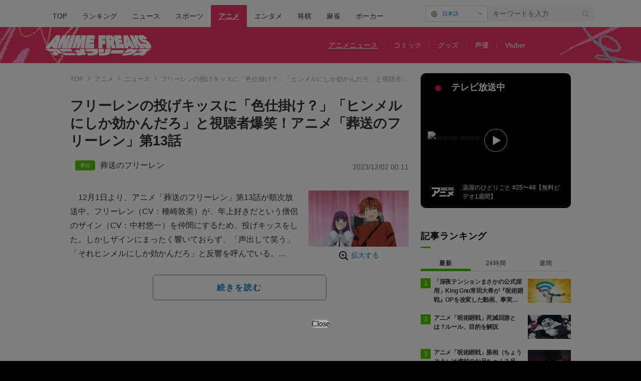

--- FILE ---
content_type: text/html; charset=utf-8
request_url: https://times.abema.tv/articles/-/10105264?utm_campaign=abematimes_rankarticle_10105264&utm_content=10025593&utm_medium=abematimes&utm_source=abematimes
body_size: 14536
content:
<!DOCTYPE html>
<html lang="ja">
<head>
<meta charset="utf-8">
  <meta http-equiv="X-UA-Compatible" content="IE=edge">
  <meta name="viewport" content="width=device-width">
<title>フリーレンの投げキッスに「色仕掛け？」「ヒンメルにしか効かんだろ」と視聴者爆笑！アニメ「葬送のフリーレン」第13話 | アニメニュース | アニメフリークス</title>
<meta name="description" content="12月1日より、アニメ「葬送のフリーレン」第13話が順次放送中。フリーレン（CV：種崎敦美）が、年上好きだという僧侶のザイン（CV：中村悠一）を仲間にするため、投げキッスをした。しかしザインにまったく響いておらず、「声出して笑う」「それヒンメルに…">
<meta property="article:publisher" content="https://www.facebook.com/ABEMATIMES/">
<meta property="fb:app_id" content="2226295124255038">
  <meta name="author" content="ABEMA TIMES編集部">
<meta name="theme-color" content="#">
  <meta name="robots" content="max-image-preview:large">

  <meta property="og:locale" content="ja_JP">
  <meta property="og:site_name" content="ANIME FREAKS">
<meta property="og:url" content="https://times.abema.tv/articles/-/10105264">
<meta property="og:type" content="article">
<meta property="og:title" content="フリーレンの投げキッスに「色仕掛け？」「ヒンメルにしか効かんだろ」と視聴者爆笑！アニメ「葬送のフリーレン」第13話 | アニメニュース | アニメフリークス">
<meta property="og:image" content="https://times-abema.ismcdn.jp/mwimgs/f/8/1200w/img_f88c6b634dfa91ebfb514c523fa97031406163.jpg">
<meta property="og:description" content="12月1日より、アニメ「葬送のフリーレン」第13話が順次放送中。フリーレン（CV：種崎敦美）が、年上好きだという僧侶のザイン（CV：中村悠一）を仲間にするため、投げキッスをした。しかしザインにまったく響いておらず、「声出して笑う」「それヒンメルに…">
<meta name="twitter:card" content="summary_large_image">
<meta name="twitter:site" content="@ABEMATIMES">
<meta name="twitter:domain" content="times.abema.tv">
<link rel="alternate" type="application/rss+xml" title="RSS | ABEMA TIMES" href="https://times.abema.tv/list/feed/rss">
    <link rel="shortcut icon" type="image/vnd.microsoft.icon" href="https://times-abema.ismcdn.jp/common/images/animefreaks/favicon.ico">
<link rel="apple-touch-icon-precomposed" href="https://times-abema.ismcdn.jp/common/images/animefreaks/apple-touch-icon.png">
<link rel="preload" as="image" href="https://times-abema.ismcdn.jp/common/images/animefreaks/anime_freaks_logo_m.png">
<link rel="preload" as="image" href="https://times-abema.ismcdn.jp/mwimgs/f/8/724w/img_f88c6b634dfa91ebfb514c523fa97031406163.jpg" imagesrcset="https://times-abema.ismcdn.jp/mwimgs/f/8/724w/img_f88c6b634dfa91ebfb514c523fa97031406163.jpg 1x, https://times-abema.ismcdn.jp/mwimgs/f/8/1448w/img_f88c6b634dfa91ebfb514c523fa97031406163.jpg 2x" fetchpriority="high">
<link rel="stylesheet" href="https://times-abema.ismcdn.jp/resources/abema/css/pc/pages/leafs.css?rd=202601131013">
  <link rel="manifest" href="/manifest.json?rd=202601131013">
    <link rel="canonical" href="https://times.abema.tv/articles/-/10105264">


<link rel="preconnect" href="https://times-abema.ismcdn.jp" crossorigin>
<link rel="preconnect" href="https://www.google-analytics.com" crossorigin>
<link rel="preconnect" href="https://www.googletagmanager.com" crossorigin>
<link rel="preconnect" href="https://analytics.google.com" crossorigin>
<link rel="preconnect" href="https://storage.googleapis.com" crossorigin>
<link rel="preconnect" href="https://image.p-c2-x.abema-tv.com" crossorigin>
<link rel="preconnect" href="https://abema.tv" crossorigin>
<link rel="preconnect" href="https://code.jquery.com" crossorigin>

<!-- Google Tag Manager -->
<script>

  window.dataLayer = window.dataLayer || [];
  var hash = {"article_id":10105264,"category_id":"アニメ","sub_category_id":"ニュース","publish_data":"2023/12/02","is_interstitial_article":true,"article_type":"interstitial","paging_number":null};
    if (document.referrer) {
      hash['previous_page'] = document.referrer;
    }
  dataLayer.push(hash);
  dataLayer.push({'event': 'pageview'});
  console.log(dataLayer[0], 'dataLayer');
</script>
<script>(function(w,d,s,l,i){w[l]=w[l]||[];w[l].push({'gtm.start':
new Date().getTime(),event:'gtm.js'});var f=d.getElementsByTagName(s)[0],
j=d.createElement(s),dl=l!='dataLayer'?'&l='+l:'';j.async=true;j.src=
'https://www.googletagmanager.com/gtm.js?id='+i+dl;f.parentNode.insertBefore(j,f);
})(window,document,'script','dataLayer','GTM-TFVZ8N');</script>
<!-- End Google Tag Manager -->


<script type="application/ld+json">
[{"@context":"http://schema.org","@type":"WebSite","name":"ABEMA TIMES","alternateName":"ABEMA TIMES | ABEMA公式ニュースサイト","url":"https://times.abema.tv","sameAs":["https://www.facebook.com/ABEMATIMES/","https://x.com/ABEMATIMES"],"potentialAction":{"@type":"SearchAction","target":"https://times.abema.tv/list/search?fulltext={fulltext}","query-input":"required name=fulltext"}},{"@context":"http://schema.org","@type":"SiteNavigationElement","url":["/"]},{"@context":"http://schema.org","@type":"BreadcrumbList","itemListElement":[{"@type":"ListItem","position":1,"item":{"@id":"https://times.abema.tv","name":"ABEMA TIMES"}},{"@type":"ListItem","position":2,"item":{"@id":"https://times.abema.tv/anime","name":"アニメ"}},{"@type":"ListItem","position":3,"item":{"@id":"https://times.abema.tv/anime/news","name":"ニュース"}},{"@type":"ListItem","position":4,"item":{"@id":"https://times.abema.tv/articles/-/10105264","name":"フリーレンの投げキッスに「色仕掛け？」「ヒンメルにしか効かんだろ」と視聴者爆笑！アニメ「葬送のフリーレン」第13話"}}]},{"@context":"http://schema.org","@type":"NewsArticle","mainEntityOfPage":{"@type":"WebPage","@id":"https://times.abema.tv/articles/-/10105264"},"headline":"フリーレンの投げキッスに「色仕掛け？」「ヒンメルにしか効かんだろ」と視聴者爆笑！アニメ「葬送のフリーレン」第13話","image":{"@type":"ImageObject","url":"https://times-abema.ismcdn.jp/mwimgs/f/8/1200w/img_f88c6b634dfa91ebfb514c523fa97031406163.jpg","width":"1200","height":"675"},"datePublished":"2023-12-02T00:11:00+09:00","dateModified":"2023-12-02T00:11:00+09:00","author":{"@type":"Organization","name":"ABEMA TIMES編集部"},"description":"12月1日より、アニメ「葬送のフリーレン」第13話が順次放送中。フリーレン（CV：種崎敦美）が、年上好きだという僧侶のザイン（CV：中村悠一）を仲間にするため、投げキッスをした。しかしザインにまったく響いておらず、「声出して笑う」「それヒンメルに…","publisher":{"@type":"Organization","name":"ABEMA TIMES","logo":{"@type":"ImageObject","url":"https://times.abema.tv/common/images/abema/bn_400x60.png"}}}]
</script>

    <script type="text/javascript">
      window._taboola = window._taboola || [];
      _taboola.push({article:'auto'});
      !function (e, f, u, i) {
        if (!document.getElementById(i)){
          e.async = 1;
          e.src = u;
          e.id = i;
          f.parentNode.insertBefore(e, f);
        }
      }(document.createElement('script'),
      document.getElementsByTagName('script')[0],
      '//cdn.taboola.com/libtrc/abematimes-network/loader.js',
      'tb_loader_script');
      if(window.performance && typeof window.performance.mark == 'function')
        {window.performance.mark('tbl_ic');}
    </script>


<script type="text/javascript">
  window.googletag = window.googletag || {};
  window.googletag.cmd = window.googletag.cmd || [];
  console.log('gpt.js読み込み')
</script>


<script async src="https://securepubads.g.doubleclick.net/tag/js/gpt.js" crossorigin="anonymous"></script>


<script type="text/javascript">
  window.pbjs = window.pbjs || {};
  window.pbjs.que = window.pbjs.que || [];
</script>
<script async='async' src="https://flux-cdn.com/client/1000354/times-abema_01654.min.js"></script>
<script type="text/javascript">
  window.fluxtag = {
    readyBids: {
      prebid: false,
      amazon: false,
      google: false
    },
    failSafeTimeout: 3e3,
    isFn: function isFn(object) {
      var _t = 'Function';
      var toString = Object.prototype.toString;
      return toString.call(object) === '[object ' + _t + ']';
    },
    launchAdServer: function() {
      if (!fluxtag.readyBids.prebid || !fluxtag.readyBids.amazon) {
        return;
      }
      fluxtag.requestAdServer();
    },
    requestAdServer: function() {
      if (!fluxtag.readyBids.google) {
        fluxtag.readyBids.google = true;
        googletag.cmd.push(function () {
          if (!!(pbjs.setTargetingForGPTAsync) && fluxtag.isFn(pbjs.setTargetingForGPTAsync)) {
            pbjs.que.push(function () {
              pbjs.setTargetingForGPTAsync();
            });
          }
          googletag.pubads().refresh();
        });
      }
    }
  };
</script>
<script type="text/javascript">
  setTimeout(function() {
    fluxtag.requestAdServer();
  }, fluxtag.failSafeTimeout);
</script>
<script type='text/javascript'>
  ! function (a9, a, p, s, t, A, g) {
    if (a[a9]) return;

    function q(c, r) {
      a[a9]._Q.push([c, r])
    }
    a[a9] = {
      init: function () {
        q("i", arguments)
      },
      fetchBids: function () {
        q("f", arguments)
      },
      setDisplayBids: function () {},
      targetingKeys: function () {
        return []
      },
      _Q: []
    };
    A = p.createElement(s);
    A.async = !0;
    A.src = t;
    g = p.getElementsByTagName(s)[0];
    g.parentNode.insertBefore(A, g)
  }("apstag", window, document, "script", "//c.amazon-adsystem.com/aax2/apstag.js");
  apstag.init({
    pubID: '5232',
    adServer: 'googletag',
    bidTimeout: 1e3
  });
  apstag.fetchBids({
    slots: [{
  slotID: "div-gpt-ad-1698676584485-0",
  slotName: "/22954913985/all_all_pc_rightcolumn1",
  sizes: [300,250]
}
,{
  slotID: "div-gpt-ad-1698676604498-0",
  slotName: "/22954913985/all_all_pc_rightcolumn2",
  sizes: [300,600]
}
,{
  slotID: "div-gpt-ad-1693799467200-0",
  slotName: "/22954913985/article_all_pc_chukan_1",
  sizes: [[336,280],[300,250]]
}
,{
  slotID: "div-gpt-ad-1693799616902-0",
  slotName: "/22954913985/article_all_pc_chukan_2",
  sizes: [[336,280],[300,250]]
}
]
  }, function (bids) {
    googletag.cmd.push(function () {
      apstag.setDisplayBids();

      fluxtag.readyBids.amazon = true;
      fluxtag.launchAdServer();
    });
  });
</script>

<script>
  googletag.cmd.push(function() {
    googletag.pubads().setTargeting('genre', 'anime');
    
    googletag.defineSlot('/22954913985/article_all_pc_gateleft', [200, 701], 'div-gpt-ad-1702011303152-0').setCollapseEmptyDiv(true, true).addService(googletag.pubads());
googletag.defineSlot('/22954913985/article_all_pc_gatetop', [1040, 250], 'div-gpt-ad-1698672125497-0').setCollapseEmptyDiv(true).addService(googletag.pubads());
googletag.defineSlot('/22954913985/article_all_pc_gateright', [200, 700], 'div-gpt-ad-1702011093675-0').setCollapseEmptyDiv(true, true).addService(googletag.pubads());
googletag.defineSlot('/22954913985/all_all_pc_rightcolumn1', [300, 250], 'div-gpt-ad-1698676584485-0').addService(googletag.pubads());
googletag.defineSlot('/22954913985/all_all_pc_rightcolumn2', [300, 600], 'div-gpt-ad-1698676604498-0').addService(googletag.pubads());
var anchorSlot;
anchorSlot = googletag.defineOutOfPageSlot('/22954913985/article_all_pc_anker', googletag.enums.OutOfPageFormat.BOTTOM_ANCHOR);

if (anchorSlot) {
  anchorSlot.addService(googletag.pubads());

  window.googletag.pubads().addEventListener('slotRenderEnded', function (event) {
    if(event.isEmpty){
      console.log('gtag isEmpty');
      console.log(event.slot.getSlotElementId());
      return false;
    }
    if(event.slot.getSlotElementId().indexOf('article_all_pc_anker') > -1){
      if(event.size.length){
        var h = event.size[1];
        window.addEventListener('load', function(){
          console.log('gtag listener in load listener');
          $('.js-to-top').css('bottom', h + 47 + 'px');
        });
      }
    }
  });
}
var interstitialSlot;
interstitialSlot = googletag.defineOutOfPageSlot('/22954913985/article_all_pc_interstitial',googletag.enums.OutOfPageFormat.INTERSTITIAL);

if (interstitialSlot) {
  interstitialSlot.addService(googletag.pubads());
}
googletag.defineSlot('/22954913985/article_all_pc_kijiue', [728, 90], 'div-gpt-ad-1692929856131-0').addService(googletag.pubads());
googletag.defineSlot('/22954913985/article_all_pc_chukan_1', [[336, 280], [300, 250]], 'div-gpt-ad-1693799467200-0').addService(googletag.pubads());
googletag.defineSlot('/22954913985/article_all_pc_chukan_2', [[336, 280], [300, 250]], 'div-gpt-ad-1693799616902-0').addService(googletag.pubads());


    function randomInt(min, max) {
      return Math.floor( Math.random() * (max + 1 - min) ) + min;
    }

      googletag.pubads().setTargeting("fluct_ad_group", String(randomInt(1, 10)));

    googletag.pubads().disableInitialLoad();
    googletag.pubads().enableSingleRequest();

    googletag.enableServices();

    if (!!(window.pbFlux) && !!(window.pbFlux.prebidBidder) && fluxtag.isFn(window.pbFlux.prebidBidder)) {
      pbjs.que.push(function () {
        window.pbFlux.prebidBidder();
      });
    } else {
      fluxtag.readyBids.prebid = true;
      fluxtag.launchAdServer();
    }
  });



  (function() {
    var pa = document.createElement('script'); pa.type = 'text/javascript'; pa.charset = "utf-8"; pa.async = true;
    pa.src = window.location.protocol + "//api.popin.cc/searchbox/abematimes.js";
    var s = document.getElementsByTagName('script')[0]; s.parentNode.insertBefore(pa, s);
  })();
</script>

<script async src="https://yads.c.yimg.jp/js/yads-async.js"></script>
  <script async src="https://pagead2.googlesyndication.com/pagead/js/adsbygoogle.js?client=ca-pub-6845393640653469" crossorigin="anonymous"></script>


<script>
window.pushMST_config={"vapidPK":"BIZgYrmxqBfolcrCDu0L4R5IkCzwyZaCqvz9EmY2mrLijpPduFfUTiFTqoGquDzcBfiJrAo1mkSQ5jgxhbw1qfU","enableOverlay":true,"swPath":"/sw.js","i18n":{}};
  var pushmasterTag = document.createElement('script');
  pushmasterTag.src = "https://cdn.pushmaster-cdn.xyz/scripts/publishers/685522a816a8578b6e2d6de5/SDK.js";
  pushmasterTag.setAttribute('defer','');

  var firstScriptTag = document.getElementsByTagName('script')[0];
  firstScriptTag.parentNode.insertBefore(pushmasterTag, firstScriptTag);
</script>

<script type="module" src="https://cdn01.stright.bizris.com/js/1.0/cookie_consent_setting.js?banner_type=banner" charset="UTF-8" data-site-id="SIT-d3c1466c-ed71-46c6-86aa-70095421e33d"></script>
</head>
<body>

<div class="page leafs">
  <header class="g-header --animefreaks">
    <div class="g-header-wrapper">
      <nav class="g-nav">
        <ul class="g-nav-list">
          <li class="g-nav-list__list"><a class="g-nav-list__link" href="/">TOP</a></li>
          <li class="g-nav-list__list"><a class="g-nav-list__link" href="/ranking/realtime">ランキング</a></li>
            <li class="g-nav-list__list"><a class="g-nav-list__link" href="/news">ニュース</a></li>
            <li class="g-nav-list__list"><a class="g-nav-list__link" href="/sports">スポーツ</a></li>
            <li class="g-nav-list__list"><a class="g-nav-list__link is-current" href="/anime">アニメ</a></li>
            <li class="g-nav-list__list"><a class="g-nav-list__link" href="/entame">エンタメ</a></li>
            <li class="g-nav-list__list"><a class="g-nav-list__link" href="/shogi">将棋</a></li>
            <li class="g-nav-list__list"><a class="g-nav-list__link" href="/mahjong">麻雀</a></li>
            <li class="g-nav-list__list"><a class="g-nav-list__link" href="/poker">ポーカー</a></li>
        </ul>
      </nav>
        <div class="c-tools">
              <div class="m-article-language mgt-pc--0">
    <div class="m-article-language__btn js-article-language__btn">日本語</div>
    <ul class="m-article-language__list js-article-language__list">
      <li class="m-article-language__item"><span class="m-article-language__link">日本語</span></li><li class="m-article-language__item"><a href="https://times.abema.tv/en/anime" class="m-article-language__link">English</a></li><li class="m-article-language__item"><a href="https://times.abema.tv/de/anime" class="m-article-language__link">Deutsch</a></li><li class="m-article-language__item"><a href="https://times.abema.tv/fr/anime" class="m-article-language__link">Français</a></li><li class="m-article-language__item"><a href="https://times.abema.tv/zh/anime" class="m-article-language__link">简体中文</a></li><li class="m-article-language__item"><a href="https://times.abema.tv/zt/anime" class="m-article-language__link">繁體中文</a></li>
    </ul>
  </div>

          <div class="c-keyword-search">
            <label for="keyword_search" class="c-keyword-search__label">
              <input id="keyword_search" type="input" placeholder="キーワードを入力" class="c-keyword-search__input js-search-text">
            </label>
          </div>
        </div>
    </div>
  <div class="g-subnav-div">
    <div class="g-header-wrapper">
      <div class="g-header-logo">
          <a class="g-header-logo__link" href="/anime"><img class="g-header-logo__img" src="https://times-abema.ismcdn.jp/common/images/animefreaks/anime_freaks_logo_m.png" width="212" height="41" alt="アニメフリークス【ABEMA TIMES | アベマタイムズ】"></a>
      </div>
        <nav class="g-subnav">
          <ul class="g-subnav-list">
              <li class="g-subnav-list__list">
                <a class="g-subnav-list__link is-current" href="/anime/news">アニメニュース</a>
              </li>
              <li class="g-subnav-list__list">
                <a class="g-subnav-list__link" href="/anime/comic">コミック</a>
              </li>
              <li class="g-subnav-list__list">
                <a class="g-subnav-list__link" href="/anime/goods">グッズ</a>
              </li>
              <li class="g-subnav-list__list">
                <a class="g-subnav-list__link" href="/anime/voiceactor">声優</a>
              </li>
              <li class="g-subnav-list__list">
                <a class="g-subnav-list__link" href="/anime/vtuber">Vtuber</a>
              </li>
          </ul>
        </nav>
    </div>
  </div>
</header>
  <div class="l-wrapper --ad-gate">
      <!-- /22954913985/article_all_pc_gateleft -->
<div id='div-gpt-ad-1702011303152-0' class="l-ad-gete-side">
  <script>
    googletag.cmd.push(function() { googletag.display('div-gpt-ad-1702011303152-0'); });
  </script>
</div>
    <div class="l-contents">
        <div class="l-ad-gate-top">
  <!-- /22954913985/article_all_pc_gatetop -->
  <div id='div-gpt-ad-1698672125497-0' style='min-width: 1040px; min-height: 250px;'>
    <script>
      googletag.cmd.push(function() { googletag.display('div-gpt-ad-1698672125497-0'); });
    </script>
  </div>
</div>
      <div class="l-main-side-wrapper">
        <main class="l-main">
          <div class="l-component-wrapper mgb-pc--25">
  <nav class="c-breadcrumb">
    <ol class="c-breadcrumb__list">
      <li class="c-breadcrumb__item"><a href="/" class="c-breadcrumb__link">TOP</a></li>
      <li class="c-breadcrumb__item"><a href="/anime" class="c-breadcrumb__link">アニメ</a></li>
      <li class="c-breadcrumb__item"><a href="/anime/news" class="c-breadcrumb__link">ニュース</a></li>
      <li class="c-breadcrumb__item"><a href="https://times.abema.tv/articles/-/10105264" class="c-breadcrumb__link">フリーレンの投げキッスに「色仕掛け？」「ヒンメルにしか効かんだろ」と視聴者爆笑！アニメ「葬送のフリーレン」第13話</a></li>
    </ol>
  </nav>
</div>
          
          <article>
            <div class="article-header">
    <h1 class="article-header__title"><a href="/articles/-/10105264?page=1" class="article-header__title-link">フリーレンの投げキッスに「色仕掛け？」「ヒンメルにしか効かんだろ」と視聴者爆笑！アニメ「葬送のフリーレン」第13話</a></h1>
  <div class="l-flex l-items-end">
    <div class="article-header-tags l-flex-1"><div class="article-header-tags__tag --program l-space-x-2"><a href="/feature/program/frieren" class="article-header-tags__tag-link">葬送のフリーレン</a></div></div>
    <time datetime="2023-12-02T00:11:00+09:00" class="article-header__date l-flex-initial">2023/12/02 00:11</time>
  </div>
</div>

            <div class="article-body js-article-body">
  <div class="m-teaser-main">
<div class="c-teaser-thumnail">
  <a href="/articles/-/10105264?page=1" class="c-teaser-thumnail__img"><img alt="フリーレンの投げキッスに「色仕掛け？」「ヒンメルにしか効かんだろ」と視聴者爆笑！アニメ「葬送のフリーレン」第13話" class="figure__img" height="407" src="https://times-abema.ismcdn.jp/mwimgs/f/8/724w/img_f88c6b634dfa91ebfb514c523fa97031406163.jpg" width="724" srcset="https://times-abema.ismcdn.jp/mwimgs/f/8/724w/img_f88c6b634dfa91ebfb514c523fa97031406163.jpg 1x, https://times-abema.ismcdn.jp/mwimgs/f/8/1448w/img_f88c6b634dfa91ebfb514c523fa97031406163.jpg 2x"></a>
  <a href="/articles/-/10105264?page=1" class="c-teaser-thumnail__expand">拡大する</a>
</div>
<a href="/articles/-/10105264?page=1" class="c-teaser-lead"><p>　12月1日より、アニメ「葬送のフリーレン」第13話が順次放送中。フリーレン（CV：種崎敦美）が、年上好きだという僧侶のザイン（CV：中村悠一）を仲間にするため、投げキッスをした。しかしザインにまったく響いておらず、「声出して笑う」「それヒンメルにしか効かんだろ」と反響を呼んでいる。<br>【動画】師匠直伝の色仕掛け！魅惑（？）の投げキッス（17分10秒ごろ〜）<br>　アニメ「葬送のフリーレン」は、「週刊少年サンデー」で連載中の同名漫画（原作：山田鐘人氏／作画：アベツカサ氏）が原作。漫画は「第25回手塚治虫文化賞」の新生賞や「マンガ大賞2021」の大賞を受賞して話題を呼んだ。物語は、千年以上生きているエルフの魔法使い・フリーレンが主人公。かつて勇者・ヒンメル（CV：岡本信彦）たちと魔王を倒した彼女が、時を経て仲間との別れを経験し、“人を知るため”の旅に出るところから話が展開していく。</p></a>
  
</div>
<div class="c-button">
  <a href="/articles/-/10105264?page=1" class="c-button__link --teaser js-teaser-button">続きを読む</a>
</div>


</div>
            

              <div class="u-lg-flex u-lg-justify-between mgt-pc--40">
                  <!-- /22954913985/article_all_pc_chukan_1 -->
                  <div id='div-gpt-ad-1693799467200-0' style='min-width: 300px; min-height: 250px;'>
                    <script>
                      googletag.cmd.push(function() { googletag.display('div-gpt-ad-1693799467200-0'); });
                    </script>
                  </div>
                  <!-- /22954913985/article_all_pc_chukan_2 -->
                  <div id='div-gpt-ad-1693799616902-0' style='min-width: 300px; min-height: 250px;'>
                    <script>
                      googletag.cmd.push(function() { googletag.display('div-gpt-ad-1693799616902-0'); });
                    </script>
                  </div>
              </div>

              <div class="mgt-pc--60">
                    <div class="anime-season">
      <div class="anime-season-head">
        <h2 class="anime-season-head__ttl">2026年冬アニメ（1月クール） 作品情報</h2>
          <a class="anime-season-head__more" href="/anime/schedule/2026winter">もっとみる（67）</a>
      </div>
      <ul class="anime-season-list">
          <li class="anime-season-list__item">
            <a class="anime-season-list__link" href="/anime/title/vanguard">
              <span class="anime-season-list__thumb">
                <img src="[data-uri]" data-src="https://times-abema.ismcdn.jp/mwimgs/8/2/103w/img_82d79d44566b43991321810c5b1dbc71362433.jpg" data-srcset="https://times-abema.ismcdn.jp/mwimgs/8/2/103w/img_82d79d44566b43991321810c5b1dbc71362433.jpg 1x,https://times-abema.ismcdn.jp/mwimgs/8/2/206w/img_82d79d44566b43991321810c5b1dbc71362433.jpg 2x" width="103" height="147" class="anime-season-list__img lazy" alt="カードファイト!! ヴァンガード" style="">
              </span>
              <span class="anime-season-list__ttl">カードファイト!! ヴァンガード</span>
            </a>
          </li>
          <li class="anime-season-list__item">
            <a class="anime-season-list__link" href="/anime/title/ichigoproduction">
              <span class="anime-season-list__thumb">
                <img src="[data-uri]" data-src="https://times-abema.ismcdn.jp/mwimgs/9/4/103w/img_9419d7d88c145b3d2094950f569ac122600996.jpg" data-srcset="https://times-abema.ismcdn.jp/mwimgs/9/4/103w/img_9419d7d88c145b3d2094950f569ac122600996.jpg 1x,https://times-abema.ismcdn.jp/mwimgs/9/4/206w/img_9419d7d88c145b3d2094950f569ac122600996.jpg 2x" width="103" height="147" class="anime-season-list__img lazy" alt="【推しの子】 3期" style="">
              </span>
              <span class="anime-season-list__ttl">【推しの子】 3期</span>
            </a>
          </li>
          <li class="anime-season-list__item">
            <a class="anime-season-list__link" href="/anime/title/heroaca">
              <span class="anime-season-list__thumb">
                <img src="[data-uri]" data-src="https://times-abema.ismcdn.jp/mwimgs/1/2/104w/img_12ec9ae8a7a15086ee56f201bbb76b07306935.jpg" data-srcset="https://times-abema.ismcdn.jp/mwimgs/1/2/104w/img_12ec9ae8a7a15086ee56f201bbb76b07306935.jpg 1x,https://times-abema.ismcdn.jp/mwimgs/1/2/208w/img_12ec9ae8a7a15086ee56f201bbb76b07306935.jpg 2x" width="104" height="147" class="anime-season-list__img lazy" alt="ヴィジランテ -僕のヒーローアカデミア ILLEGALS- 第2期" style="">
              </span>
              <span class="anime-season-list__ttl">ヴィジランテ -僕のヒーローアカデミア ILLEGALS- 第2期</span>
            </a>
          </li>
          <li class="anime-season-list__item">
            <a class="anime-season-list__link" href="/anime/title/jigokuraku">
              <span class="anime-season-list__thumb">
                <img src="[data-uri]" data-src="https://times-abema.ismcdn.jp/mwimgs/d/0/103w/img_d0fb13c99f3936edaa41ccded04792262154694.jpg" data-srcset="https://times-abema.ismcdn.jp/mwimgs/d/0/103w/img_d0fb13c99f3936edaa41ccded04792262154694.jpg 1x,https://times-abema.ismcdn.jp/mwimgs/d/0/206w/img_d0fb13c99f3936edaa41ccded04792262154694.jpg 2x" width="103" height="147" class="anime-season-list__img lazy" alt="地獄楽 第2期" style="">
              </span>
              <span class="anime-season-list__ttl">地獄楽 第2期</span>
            </a>
          </li>
          <li class="anime-season-list__item">
            <a class="anime-season-list__link" href="/anime/title/kunonanime">
              <span class="anime-season-list__thumb">
                <img src="[data-uri]" data-src="https://times-abema.ismcdn.jp/mwimgs/d/1/103w/img_d1480ba4f9613c9c6f9894bf1d8e622d263144.jpg" data-srcset="https://times-abema.ismcdn.jp/mwimgs/d/1/103w/img_d1480ba4f9613c9c6f9894bf1d8e622d263144.jpg 1x,https://times-abema.ismcdn.jp/mwimgs/d/1/206w/img_d1480ba4f9613c9c6f9894bf1d8e622d263144.jpg 2x" width="103" height="147" class="anime-season-list__img lazy" alt="魔術師クノンは見えている" style="">
              </span>
              <span class="anime-season-list__ttl">魔術師クノンは見えている</span>
            </a>
          </li>
          <li class="anime-season-list__item">
            <a class="anime-season-list__link" href="/anime/title/chokaguyahime">
              <span class="anime-season-list__thumb">
                <img src="[data-uri]" data-src="https://times-abema.ismcdn.jp/mwimgs/2/a/103w/img_2afa329023e81c9772838739af359e94449672.jpg" data-srcset="https://times-abema.ismcdn.jp/mwimgs/2/a/103w/img_2afa329023e81c9772838739af359e94449672.jpg 1x,https://times-abema.ismcdn.jp/mwimgs/2/a/206w/img_2afa329023e81c9772838739af359e94449672.jpg 2x" width="103" height="147" class="anime-season-list__img lazy" alt="超かぐや姫!" style="">
              </span>
              <span class="anime-season-list__ttl">超かぐや姫!</span>
            </a>
          </li>
      </ul>
    </div>

              </div>

              <div id="taboola-below-article-thumbnails-preview"></div>
<script type="text/javascript">
  window._taboola = window._taboola || [];
  _taboola.push({
    mode: 'alternating-thumbnails-a',
    container: 'taboola-below-article-thumbnails-preview',
    placement: 'Below Article Thumbnails Preview',
    target_type: 'mix'
  });
</script>

          </article>
          


        </main>
        <aside class="l-side">
            <div class="l-component-wrapper">
  <a href="https://abema.go.link/now-on-air/abema-anime?utm_campaign=abematimes_20231202_free_10105264_sp_pc_onair_anime&utm_medium=web&utm_source=abematimes&adj_t=1o8o1k5q&adj_campaign=202312&adj_adgroup=02&adj_creative=abematimes_20231202_free_10105264_sp_pc_onair_anime&adj_tracker_limit=25000&adj_redirect=https%3A%2F%2Fabema.tv%2Fnow-on-air%2Fabema-anime%3Futm_campaign%3Dabematimes_20231202_free_10105264_sp_pc_onair_anime%26utm_medium%3Dweb%26utm_source%3Dabematimes" target="_blank" class="c-side-on-air js-side-on-air-link">
    <div class="l-flex l-lg-items-center l-lg-mb-1">
      <div class="nowOnAirBadge"><div class="nowOnAirBadge__inner"></div></div>
      <div class="c-article-title l-flex-100"><div class="c-side-on-air__title">テレビ放送中<div class="c-side-on-air__title-time"><span class="js-onair-start"></span><span class="js-onair-end"></span></div></div></div>
    </div>
    <div class="c-side-on-air__block">
      <div class="c-side-on-air__program c-icon-onair">
        <figure class="c-side-on-air__program__img"><img src="https://times-abema.ismcdn.jp/common/images/abema/no_image.jpg" alt="abema-anime" class="js-onair-poster" width="424" height="238"></figure><i class="c-side-on-air__program__icon"><img src="https://times-abema.ismcdn.jp/common/images/abema/play.png" width="46" height="46" alt=""></i></div>
        <div class="l-flex l-items-center">
          <div class="c-side-on-air__logo"><img alt="abema-anime" src="https://image.p-c2-x.abema-tv.com/image/channels/abema-anime/logo.png?width=200" width="200" height="75" class="c-side-on-air__logo-img js-onair-logo"></div>
          <div class="c-side-on-air__lead js-onair-lead"></div>
        </div>
    </div>
  </a>
</div>


  <div class="l-component-wrapper">
  <div class="c-keyword-search">
    <label for="keyword_search" class="c-keyword-search__label">
      <input id="keyword_search" type="input" placeholder="キーワードを入力" class="c-keyword-search__input js-search-text">
    </label>
  </div>
</div>

    <div class="l-component-wrapper l-main-row">
    <section class="c-ranking c-ranking-date c-ranking-daily js-tab-group">
      <div class="c-article-title -underline -dark">記事ランキング</div>
      <div class="c-ranking-tab">
          <div class="c-ranking-tab-item -dark is-active js-tab-item">最新</div>
        <div class="c-ranking-tab-item -dark js-tab-item">24時間</div>
        <div class="c-ranking-tab-item -dark js-tab-item">週間</div>
      </div>
        <ul class="c-ranking__list --tab is-show js-tab-block">
            <li class="c-ranking__item">
              <a href="/articles/-/10220377" class="c-ranking__link" data-previous_link="article_ranking_1h_アニメ">
                <div class="c-ranking__block">
                  <div class="c-ranking__box">
                    <p class="c-ranking__subject -truncate3"><span>「深夜テンションまさかの公式採用」King Gnu常田大希が『呪術廻戦』OPを改変した動画、事実上の“公式公認MAD”に</span></p>
                  </div>
                </div>
                <div class="c-ranking__block">
                  <figure class="c-ranking__img"><img src="[data-uri]" data-src="https://times-abema.ismcdn.jp/mwimgs/f/4/120w/img_f45e4d59b1c1067c9fd427d0a3929f1c151151.jpg" data-srcset="https://times-abema.ismcdn.jp/mwimgs/f/4/120w/img_f45e4d59b1c1067c9fd427d0a3929f1c151151.jpg 1x,https://times-abema.ismcdn.jp/mwimgs/f/4/240w/img_f45e4d59b1c1067c9fd427d0a3929f1c151151.jpg 2x" width="120" height="67" class="c-list-category__img__file lazy" alt="「深夜テンションまさかの公式採用」King Gnu常田大希が『呪術廻戦』OPを改変した動画、事実上の“公式公認MAD”に" style=""></figure>
                </div>
              </a>
            </li>
            <li class="c-ranking__item">
              <a href="/articles/-/10215477" class="c-ranking__link" data-previous_link="article_ranking_1h_アニメ">
                <div class="c-ranking__block">
                  <div class="c-ranking__box">
                    <p class="c-ranking__subject -truncate3"><span>アニメ「呪術廻戦」死滅回游とは？ルール、目的を解説</span></p>
                  </div>
                </div>
                <div class="c-ranking__block">
                  <figure class="c-ranking__img"><img src="[data-uri]" data-src="https://times-abema.ismcdn.jp/mwimgs/3/9/120w/img_3955fee104a6fc6ee932ead022cd3d99127866.jpg" data-srcset="https://times-abema.ismcdn.jp/mwimgs/3/9/120w/img_3955fee104a6fc6ee932ead022cd3d99127866.jpg 1x,https://times-abema.ismcdn.jp/mwimgs/3/9/240w/img_3955fee104a6fc6ee932ead022cd3d99127866.jpg 2x" width="120" height="67" class="c-list-category__img__file lazy" alt="アニメ「呪術廻戦」死滅回游とは？ルール、目的を解説" style=""></figure>
                </div>
              </a>
            </li>
            <li class="c-ranking__item">
              <a href="/articles/-/10002406" class="c-ranking__link" data-previous_link="article_ranking_1h_アニメ">
                <div class="c-ranking__block">
                  <div class="c-ranking__box">
                    <p class="c-ranking__subject -truncate3"><span>アニメ「呪術廻戦」脹相（ちょうそう）は虎杖のお兄ちゃん？兄弟、存在しない記憶、声優・プロフィールも紹介</span></p>
                  </div>
                </div>
                <div class="c-ranking__block">
                  <figure class="c-ranking__img"><img src="[data-uri]" data-src="https://times-abema.ismcdn.jp/mwimgs/c/0/120w/img_c09ce425f38fc61b643149231ca6cddf818884.jpg" data-srcset="https://times-abema.ismcdn.jp/mwimgs/c/0/120w/img_c09ce425f38fc61b643149231ca6cddf818884.jpg 1x,https://times-abema.ismcdn.jp/mwimgs/c/0/240w/img_c09ce425f38fc61b643149231ca6cddf818884.jpg 2x" width="120" height="67" class="c-list-category__img__file lazy" alt="アニメ「呪術廻戦」脹相（ちょうそう）は虎杖のお兄ちゃん？兄弟、存在しない記憶、声優・プロフィールも紹介" style=""></figure>
                </div>
              </a>
            </li>
            <li class="c-ranking__item">
              <a href="/articles/-/10049856" class="c-ranking__link" data-previous_link="article_ranking_1h_アニメ">
                <div class="c-ranking__block">
                  <div class="c-ranking__box">
                    <p class="c-ranking__subject -truncate3"><span>アニメ「キングダム」6期続編はいつから放送・配信？7期になる？ </span></p>
                  </div>
                </div>
                <div class="c-ranking__block">
                  <figure class="c-ranking__img"><img src="[data-uri]" data-src="https://times-abema.ismcdn.jp/mwimgs/a/1/120w/img_a16c72c235a3bccb31dc605317f7487b661043.jpg" data-srcset="https://times-abema.ismcdn.jp/mwimgs/a/1/120w/img_a16c72c235a3bccb31dc605317f7487b661043.jpg 1x,https://times-abema.ismcdn.jp/mwimgs/a/1/240w/img_a16c72c235a3bccb31dc605317f7487b661043.jpg 2x" width="120" height="67" class="c-list-category__img__file lazy" alt="アニメ「キングダム」6期続編はいつから放送・配信？7期になる？ " style=""></figure>
                </div>
              </a>
            </li>
            <li class="c-ranking__item">
              <a href="/articles/-/10219626" class="c-ranking__link" data-previous_link="article_ranking_1h_アニメ">
                <div class="c-ranking__block">
                  <div class="c-ranking__box">
                    <p class="c-ranking__subject -truncate3"><span>3期放送まであと1日、アニメ「葬送のフリーレン」北川朋哉監督が描く賑やかな酒場ショットに大きな反響</span></p>
                  </div>
                </div>
                <div class="c-ranking__block">
                  <figure class="c-ranking__img"><img src="[data-uri]" data-src="https://times-abema.ismcdn.jp/mwimgs/a/d/120w/img_adabdf1c5643e80ceffdf1bfc6d55699366549.jpg" data-srcset="https://times-abema.ismcdn.jp/mwimgs/a/d/120w/img_adabdf1c5643e80ceffdf1bfc6d55699366549.jpg 1x,https://times-abema.ismcdn.jp/mwimgs/a/d/240w/img_adabdf1c5643e80ceffdf1bfc6d55699366549.jpg 2x" width="120" height="67" class="c-list-category__img__file lazy" alt="3期放送まであと1日、アニメ「葬送のフリーレン」北川朋哉監督が描く賑やかな酒場ショットに大きな反響" style=""></figure>
                </div>
              </a>
            </li>
          <li>
            <div class="c-button"><a href="/anime/ranking/realtime" class="c-button__link">もっと見る</a></div>
          </li>
        </ul>
      <ul class="c-ranking__list --tab js-tab-block">
          <li class="c-ranking__item">
            <a href="/articles/-/10220377" class="c-ranking__link" data-previous_link="article_ranking_24h_アニメ">
              <div class="c-ranking__block">
                <div class="c-ranking__box">
                  <p class="c-ranking__subject -truncate3"><span>「深夜テンションまさかの公式採用」King Gnu常田大希が『呪術廻戦』OPを改変した動画、事実上の“公式公認MAD”に</span></p>
                </div>
              </div>
              <div class="c-ranking__block">
                <figure class="c-ranking__img"><img src="[data-uri]" data-src="https://times-abema.ismcdn.jp/mwimgs/f/4/120w/img_f45e4d59b1c1067c9fd427d0a3929f1c151151.jpg" data-srcset="https://times-abema.ismcdn.jp/mwimgs/f/4/120w/img_f45e4d59b1c1067c9fd427d0a3929f1c151151.jpg 1x,https://times-abema.ismcdn.jp/mwimgs/f/4/240w/img_f45e4d59b1c1067c9fd427d0a3929f1c151151.jpg 2x" width="120" height="67" class="c-list-category__img__file lazy" alt="「深夜テンションまさかの公式採用」King Gnu常田大希が『呪術廻戦』OPを改変した動画、事実上の“公式公認MAD”に" style=""></figure>
              </div>
            </a>
          </li>
          <li class="c-ranking__item">
            <a href="/articles/-/10215477" class="c-ranking__link" data-previous_link="article_ranking_24h_アニメ">
              <div class="c-ranking__block">
                <div class="c-ranking__box">
                  <p class="c-ranking__subject -truncate3"><span>アニメ「呪術廻戦」死滅回游とは？ルール、目的を解説</span></p>
                </div>
              </div>
              <div class="c-ranking__block">
                <figure class="c-ranking__img"><img src="[data-uri]" data-src="https://times-abema.ismcdn.jp/mwimgs/3/9/120w/img_3955fee104a6fc6ee932ead022cd3d99127866.jpg" data-srcset="https://times-abema.ismcdn.jp/mwimgs/3/9/120w/img_3955fee104a6fc6ee932ead022cd3d99127866.jpg 1x,https://times-abema.ismcdn.jp/mwimgs/3/9/240w/img_3955fee104a6fc6ee932ead022cd3d99127866.jpg 2x" width="120" height="67" class="c-list-category__img__file lazy" alt="アニメ「呪術廻戦」死滅回游とは？ルール、目的を解説" style=""></figure>
              </div>
            </a>
          </li>
          <li class="c-ranking__item">
            <a href="/articles/-/10219254" class="c-ranking__link" data-previous_link="article_ranking_24h_アニメ">
              <div class="c-ranking__block">
                <div class="c-ranking__box">
                  <p class="c-ranking__subject -truncate3"><span>「何だこのビジュの良さは」声優・鬼頭明里、アニメ『魔都精兵のスレイブ2』OPを飾るハードなMV衣装にファン悶絶</span></p>
                </div>
              </div>
              <div class="c-ranking__block">
                <figure class="c-ranking__img"><img src="[data-uri]" data-src="https://times-abema.ismcdn.jp/mwimgs/4/7/120w/img_47d302d8a06051d41e70c7cbafe12e803393475.jpg" data-srcset="https://times-abema.ismcdn.jp/mwimgs/4/7/120w/img_47d302d8a06051d41e70c7cbafe12e803393475.jpg 1x,https://times-abema.ismcdn.jp/mwimgs/4/7/240w/img_47d302d8a06051d41e70c7cbafe12e803393475.jpg 2x" width="120" height="179" class="c-list-category__img__file lazy" alt="「何だこのビジュの良さは」声優・鬼頭明里、アニメ『魔都精兵のスレイブ2』OPを飾るハードなMV衣装にファン悶絶" style=""></figure>
              </div>
            </a>
          </li>
          <li class="c-ranking__item">
            <a href="/articles/-/10049856" class="c-ranking__link" data-previous_link="article_ranking_24h_アニメ">
              <div class="c-ranking__block">
                <div class="c-ranking__box">
                  <p class="c-ranking__subject -truncate3"><span>アニメ「キングダム」6期続編はいつから放送・配信？7期になる？ </span></p>
                </div>
              </div>
              <div class="c-ranking__block">
                <figure class="c-ranking__img"><img src="[data-uri]" data-src="https://times-abema.ismcdn.jp/mwimgs/a/1/120w/img_a16c72c235a3bccb31dc605317f7487b661043.jpg" data-srcset="https://times-abema.ismcdn.jp/mwimgs/a/1/120w/img_a16c72c235a3bccb31dc605317f7487b661043.jpg 1x,https://times-abema.ismcdn.jp/mwimgs/a/1/240w/img_a16c72c235a3bccb31dc605317f7487b661043.jpg 2x" width="120" height="67" class="c-list-category__img__file lazy" alt="アニメ「キングダム」6期続編はいつから放送・配信？7期になる？ " style=""></figure>
              </div>
            </a>
          </li>
          <li class="c-ranking__item">
            <a href="/articles/-/10002406" class="c-ranking__link" data-previous_link="article_ranking_24h_アニメ">
              <div class="c-ranking__block">
                <div class="c-ranking__box">
                  <p class="c-ranking__subject -truncate3"><span>アニメ「呪術廻戦」脹相（ちょうそう）は虎杖のお兄ちゃん？兄弟、存在しない記憶、声優・プロフィールも紹介</span></p>
                </div>
              </div>
              <div class="c-ranking__block">
                <figure class="c-ranking__img"><img src="[data-uri]" data-src="https://times-abema.ismcdn.jp/mwimgs/c/0/120w/img_c09ce425f38fc61b643149231ca6cddf818884.jpg" data-srcset="https://times-abema.ismcdn.jp/mwimgs/c/0/120w/img_c09ce425f38fc61b643149231ca6cddf818884.jpg 1x,https://times-abema.ismcdn.jp/mwimgs/c/0/240w/img_c09ce425f38fc61b643149231ca6cddf818884.jpg 2x" width="120" height="67" class="c-list-category__img__file lazy" alt="アニメ「呪術廻戦」脹相（ちょうそう）は虎杖のお兄ちゃん？兄弟、存在しない記憶、声優・プロフィールも紹介" style=""></figure>
              </div>
            </a>
          </li>
        <li>
          <div class="c-button"><a href="/anime/ranking/daily" class="c-button__link">もっと見る</a></div>
        </li>
      </ul>
      <ul class="c-ranking__list --tab js-tab-block">
          <li class="c-ranking__item">
            <a href="/articles/-/10219206" class="c-ranking__link" data-previous_link="article_ranking_weekly_アニメ">
              <div class="c-ranking__block">
                <div class="c-ranking__box">
                  <p class="c-ranking__subject -truncate3"><span>「ええええええええかわいい！！！！！！！！！」新スタイル公開の声優・羊宮妃那、黒髪からアッシュ系のヘアカラーにイメージ一新</span></p>
                </div>
              </div>
              <div class="c-ranking__block">
                <figure class="c-ranking__img"><img src="[data-uri]" data-src="https://times-abema.ismcdn.jp/mwimgs/6/b/120w/img_6b23d657eafe6f9b0765f26f759870202117925.jpg" data-srcset="https://times-abema.ismcdn.jp/mwimgs/6/b/120w/img_6b23d657eafe6f9b0765f26f759870202117925.jpg 1x,https://times-abema.ismcdn.jp/mwimgs/6/b/240w/img_6b23d657eafe6f9b0765f26f759870202117925.jpg 2x" width="120" height="180" class="c-list-category__img__file lazy" alt="「ええええええええかわいい！！！！！！！！！」新スタイル公開の声優・羊宮妃那、黒髪からアッシュ系のヘアカラーにイメージ一新" style=""></figure>
              </div>
            </a>
          </li>
          <li class="c-ranking__item">
            <a href="/articles/-/10219242" class="c-ranking__link" data-previous_link="article_ranking_weekly_アニメ">
              <div class="c-ranking__block">
                <div class="c-ranking__box">
                  <p class="c-ranking__subject -truncate3"><span>腰に手を当てグビッ！アニメ『葬送のフリーレン』第2期目前の1枚に「こんな刺激の強い姿ヒンメルに見せちゃダメだよ」</span></p>
                </div>
              </div>
              <div class="c-ranking__block">
                <figure class="c-ranking__img"><img src="[data-uri]" data-src="https://times-abema.ismcdn.jp/mwimgs/a/d/120w/img_adabdf1c5643e80ceffdf1bfc6d55699366549.jpg" data-srcset="https://times-abema.ismcdn.jp/mwimgs/a/d/120w/img_adabdf1c5643e80ceffdf1bfc6d55699366549.jpg 1x,https://times-abema.ismcdn.jp/mwimgs/a/d/240w/img_adabdf1c5643e80ceffdf1bfc6d55699366549.jpg 2x" width="120" height="67" class="c-list-category__img__file lazy" alt="腰に手を当てグビッ！アニメ『葬送のフリーレン』第2期目前の1枚に「こんな刺激の強い姿ヒンメルに見せちゃダメだよ」" style=""></figure>
              </div>
            </a>
          </li>
          <li class="c-ranking__item">
            <a href="/articles/-/10219254" class="c-ranking__link" data-previous_link="article_ranking_weekly_アニメ">
              <div class="c-ranking__block">
                <div class="c-ranking__box">
                  <p class="c-ranking__subject -truncate3"><span>「何だこのビジュの良さは」声優・鬼頭明里、アニメ『魔都精兵のスレイブ2』OPを飾るハードなMV衣装にファン悶絶</span></p>
                </div>
              </div>
              <div class="c-ranking__block">
                <figure class="c-ranking__img"><img src="[data-uri]" data-src="https://times-abema.ismcdn.jp/mwimgs/4/7/120w/img_47d302d8a06051d41e70c7cbafe12e803393475.jpg" data-srcset="https://times-abema.ismcdn.jp/mwimgs/4/7/120w/img_47d302d8a06051d41e70c7cbafe12e803393475.jpg 1x,https://times-abema.ismcdn.jp/mwimgs/4/7/240w/img_47d302d8a06051d41e70c7cbafe12e803393475.jpg 2x" width="120" height="179" class="c-list-category__img__file lazy" alt="「何だこのビジュの良さは」声優・鬼頭明里、アニメ『魔都精兵のスレイブ2』OPを飾るハードなMV衣装にファン悶絶" style=""></figure>
              </div>
            </a>
          </li>
          <li class="c-ranking__item">
            <a href="/articles/-/10219626" class="c-ranking__link" data-previous_link="article_ranking_weekly_アニメ">
              <div class="c-ranking__block">
                <div class="c-ranking__box">
                  <p class="c-ranking__subject -truncate3"><span>3期放送まであと1日、アニメ「葬送のフリーレン」北川朋哉監督が描く賑やかな酒場ショットに大きな反響</span></p>
                </div>
              </div>
              <div class="c-ranking__block">
                <figure class="c-ranking__img"><img src="[data-uri]" data-src="https://times-abema.ismcdn.jp/mwimgs/a/d/120w/img_adabdf1c5643e80ceffdf1bfc6d55699366549.jpg" data-srcset="https://times-abema.ismcdn.jp/mwimgs/a/d/120w/img_adabdf1c5643e80ceffdf1bfc6d55699366549.jpg 1x,https://times-abema.ismcdn.jp/mwimgs/a/d/240w/img_adabdf1c5643e80ceffdf1bfc6d55699366549.jpg 2x" width="120" height="67" class="c-list-category__img__file lazy" alt="3期放送まであと1日、アニメ「葬送のフリーレン」北川朋哉監督が描く賑やかな酒場ショットに大きな反響" style=""></figure>
              </div>
            </a>
          </li>
          <li class="c-ranking__item">
            <a href="/articles/-/10049856" class="c-ranking__link" data-previous_link="article_ranking_weekly_アニメ">
              <div class="c-ranking__block">
                <div class="c-ranking__box">
                  <p class="c-ranking__subject -truncate3"><span>アニメ「キングダム」6期続編はいつから放送・配信？7期になる？ </span></p>
                </div>
              </div>
              <div class="c-ranking__block">
                <figure class="c-ranking__img"><img src="[data-uri]" data-src="https://times-abema.ismcdn.jp/mwimgs/a/1/120w/img_a16c72c235a3bccb31dc605317f7487b661043.jpg" data-srcset="https://times-abema.ismcdn.jp/mwimgs/a/1/120w/img_a16c72c235a3bccb31dc605317f7487b661043.jpg 1x,https://times-abema.ismcdn.jp/mwimgs/a/1/240w/img_a16c72c235a3bccb31dc605317f7487b661043.jpg 2x" width="120" height="67" class="c-list-category__img__file lazy" alt="アニメ「キングダム」6期続編はいつから放送・配信？7期になる？ " style=""></figure>
              </div>
            </a>
          </li>
        <li>
          <div class="c-button"><a href="/anime/ranking/weekly" class="c-button__link">もっと見る</a></div>
        </li>
      </ul>
    </section>
  </div>


    <div class="u-lg-overflow-hidden" style='min-height: 250px;'>
  <!-- /22954913985/all_all_pc_rightcolumn1 -->
  <div id='div-gpt-ad-1698676584485-0' class="ad-side-ajuster" style='min-width: 300px; min-height: 250px;'></div>
</div>
  
    <div class="l-component-wrapper l-main-row">
    <section class="g-side-program-ranking g-side-program-ranking-news">
      <div class="g-side-program-ranking__title">番組ランキング</div>
      <ul class="g-side-program-ranking-counter">
      <li class="g-side-program-ranking-item">
  <a href="https://abema.go.link/video/episode/90-1833_s1_p111?utm_medium=web&utm_source=abematimes&utm_campaign=abematimes_20231202_free_sp_pc_ranking_other_no1&adj_t=1o8o1k5q&adj_campaign=202312&adj_adgroup=02&adj_creative=abematimes_20231202_free_sp_pc_ranking_other_no1&adj_tracker_limit=25000&adj_redirect=https%3A%2F%2Fabema.tv%2Fvideo%2Fepisode%2F90-1833_s1_p111%3Futm_medium%3Dweb%26utm_source%3Dabematimes%26utm_campaign%3Dabematimes_20231202_free_sp_pc_ranking_other_no1" class="g-side-program-ranking-item__link">
    <figure class="g-side-program-ranking-item__img"><div style="padding-top:66.4%;position:relative;"><img src="[data-uri]" data-src="https://times-abema.ismcdn.jp/mwimgs/6/a/250w/img_6a21a8f4939ab871a5f6963982abb113618413.jpg" data-srcset="https://times-abema.ismcdn.jp/mwimgs/6/a/250w/img_6a21a8f4939ab871a5f6963982abb113618413.jpg 1x,https://times-abema.ismcdn.jp/mwimgs/6/a/500w/img_6a21a8f4939ab871a5f6963982abb113618413.jpg 2x" width="250" height="166" class="g-side-program-ranking-item__img u-fit lazy" alt="#11：ホスト山本裕典が涙＆恋をしないキャバ嬢に騙されるな - 愛のハイエナ - シーズン1 (バラエティ) | 無料動画・見逃し配信を見るなら | ABEMA" style=""></div></figure>
    <div class="">
      <div class="g-side-program-ranking-item__episode"><span>加護亜依、芸能人との“体の関係”を赤裸々告白</span></div>
      <div class="g-side-program-ranking-item__series"><span>愛のハイエナ</span></div>
    </div>
  </a>
</li>
<li class="g-side-program-ranking-item">
  <a href="https://abema.go.link/video/episode/221-265_s1_p31?utm_medium=web&utm_source=abematimes&utm_campaign=abematimes_20231202_free_sp_pc_ranking_other_no2&adj_t=1o8o1k5q&adj_campaign=202312&adj_adgroup=02&adj_creative=abematimes_20231202_free_sp_pc_ranking_other_no2&adj_tracker_limit=25000&adj_redirect=https%3A%2F%2Fabema.tv%2Fvideo%2Fepisode%2F221-265_s1_p31%3Futm_medium%3Dweb%26utm_source%3Dabematimes%26utm_campaign%3Dabematimes_20231202_free_sp_pc_ranking_other_no2" class="g-side-program-ranking-item__link">
    <figure class="g-side-program-ranking-item__img"><div style="padding-top:73.2%;position:relative;"><img src="[data-uri]" data-src="https://times-abema.ismcdn.jp/mwimgs/a/9/250w/img_a94e73f66f66ef6b9d7a9f3c25ca0b0b56770.jpg" data-srcset="https://times-abema.ismcdn.jp/mwimgs/a/9/250w/img_a94e73f66f66ef6b9d7a9f3c25ca0b0b56770.jpg 1x,https://times-abema.ismcdn.jp/mwimgs/a/9/500w/img_a94e73f66f66ef6b9d7a9f3c25ca0b0b56770.jpg 2x" width="250" height="183" class="g-side-program-ranking-item__img u-fit lazy" alt="CHANCE &amp; CHANGE #31 - CHANCE &amp; CHANGE - シーズン1 (バラエティ) | 無料動画・見逃し配信を見るなら | ABEMA" style=""></div></figure>
    <div class="">
      <div class="g-side-program-ranking-item__episode"><span>22歳の銀座最年少ママ、貫禄と完璧ボディに衝撃</span></div>
      <div class="g-side-program-ranking-item__series"><span>CHANCE & CHANGE</span></div>
    </div>
  </a>
</li>
<li class="g-side-program-ranking-item">
  <a href="https://abema.go.link/video/episode/90-980_s102_p188?utm_medium=web&utm_source=abematimes&utm_campaign=abematimes_20231202_free_sp_pc_ranking_other_no3&adj_t=1o8o1k5q&adj_campaign=202312&adj_adgroup=02&adj_creative=abematimes_20231202_free_sp_pc_ranking_other_no3&adj_tracker_limit=25000&adj_redirect=https%3A%2F%2Fabema.tv%2Fvideo%2Fepisode%2F90-980_s102_p188%3Futm_medium%3Dweb%26utm_source%3Dabematimes%26utm_campaign%3Dabematimes_20231202_free_sp_pc_ranking_other_no3" class="g-side-program-ranking-item__link">
    <figure class="g-side-program-ranking-item__img"><div style="padding-top:56.00000000000001%;position:relative;"><img src="[data-uri]" data-src="https://times-abema.ismcdn.jp/mwimgs/3/8/250w/img_385610b38d065b4902280c24c2d62e72185372.jpg" data-srcset="https://times-abema.ismcdn.jp/mwimgs/3/8/250w/img_385610b38d065b4902280c24c2d62e72185372.jpg 1x,https://times-abema.ismcdn.jp/mwimgs/3/8/500w/img_385610b38d065b4902280c24c2d62e72185372.jpg 2x" width="250" height="140" class="g-side-program-ranking-item__img u-fit lazy" alt="#87：スターに似すぎのマスクイケメン&amp;美女大集合 - ななにー 地下ABEMA - ななにー 地下ABEMA (バラエティ) | 無料動画・見逃し配信を見るなら | ABEMA" style=""></div></figure>
    <div class="">
      <div class="g-side-program-ranking-item__episode"><span>“体重72キロの北川景子”ぽっちゃり体型公表の理由</span></div>
      <div class="g-side-program-ranking-item__series"><span>ななにー 地下ABEMA</span></div>
    </div>
  </a>
</li>
<li class="g-side-program-ranking-item">
  <a href="https://abema.go.link/video/episode/89-116_s35_p368?utm_medium=web&utm_source=abematimes&utm_campaign=abematimes_20231202_free_sp_pc_ranking_other_no4&adj_t=1o8o1k5q&adj_campaign=202312&adj_adgroup=02&adj_creative=abematimes_20231202_free_sp_pc_ranking_other_no4&adj_tracker_limit=25000&adj_redirect=https%3A%2F%2Fabema.tv%2Fvideo%2Fepisode%2F89-116_s35_p368%3Futm_medium%3Dweb%26utm_source%3Dabematimes%26utm_campaign%3Dabematimes_20231202_free_sp_pc_ranking_other_no4" class="g-side-program-ranking-item__link">
    <figure class="g-side-program-ranking-item__img"><div style="padding-top:64.0%;position:relative;"><img src="[data-uri]" data-src="https://times-abema.ismcdn.jp/mwimgs/9/e/250w/img_9ea15ce8b2657909a4efe74b7b416aa1225397.jpg" data-srcset="https://times-abema.ismcdn.jp/mwimgs/9/e/250w/img_9ea15ce8b2657909a4efe74b7b416aa1225397.jpg 1x,https://times-abema.ismcdn.jp/mwimgs/9/e/500w/img_9ea15ce8b2657909a4efe74b7b416aa1225397.jpg 2x" width="250" height="160" class="g-side-program-ranking-item__img u-fit lazy" alt="いしだ壱成「貯金も何もなかった」うつ病抱え石川県のハローワークで職探し…命を救われた父・石田純一の言葉と息子・谷原七音への思い - ABEMAエンタメ - NO MAKE (ニュース) | 無料動画・見逃し配信を見るなら | ABEMA" style=""></div></figure>
    <div class="">
      <div class="g-side-program-ranking-item__episode"><span>いしだ壱成、実子である谷原章介の長男・谷原七音への想い</span></div>
      <div class="g-side-program-ranking-item__series"><span>ABEMAエンタメ</span></div>
    </div>
  </a>
</li>
<li class="g-side-program-ranking-item">
  <a href="https://abema.go.link/video/episode/90-2041_s1_p1?utm_medium=web&utm_source=abematimes&utm_campaign=abematimes_20231202_free_sp_pc_ranking_other_no5&adj_t=1o8o1k5q&adj_campaign=202312&adj_adgroup=02&adj_creative=abematimes_20231202_free_sp_pc_ranking_other_no5&adj_tracker_limit=25000&adj_redirect=https%3A%2F%2Fabema.tv%2Fvideo%2Fepisode%2F90-2041_s1_p1%3Futm_medium%3Dweb%26utm_source%3Dabematimes%26utm_campaign%3Dabematimes_20231202_free_sp_pc_ranking_other_no5" class="g-side-program-ranking-item__link">
    <figure class="g-side-program-ranking-item__img"><div style="padding-top:56.00000000000001%;position:relative;"><img src="[data-uri]" data-src="https://times-abema.ismcdn.jp/mwimgs/c/a/250w/img_ca2a4a2e16d62f7ba1a88cb6755ad4461141224.jpg" data-srcset="https://times-abema.ismcdn.jp/mwimgs/c/a/250w/img_ca2a4a2e16d62f7ba1a88cb6755ad4461141224.jpg 1x,https://times-abema.ismcdn.jp/mwimgs/c/a/500w/img_ca2a4a2e16d62f7ba1a88cb6755ad4461141224.jpg 2x" width="250" height="140" class="g-side-program-ranking-item__img u-fit lazy" alt="#1：港区のギャラ飲み女王＆事故物件1週間生活＆資産60億のニート 他 - ドーピングトーキング - シーズン1 (バラエティ) | 無料動画・見逃し配信を見るなら | ABEMA" style=""></div></figure>
    <div class="">
      <div class="g-side-program-ranking-item__episode"><span>実在した“売春島”写真が物語る都市伝説とは異なる実態</span></div>
      <div class="g-side-program-ranking-item__series"><span>ドーピングトーキング</span></div>
    </div>
  </a>
</li>

      </ul>
    </section>
    <div class="c-button mgt-pc--20"><a href="https://abema.go.link/?utm_medium=web&utm_source=abematimes&utm_campaign=abematimes_20231202_free_sp_pc_ranking_other_top&adj_t=1o8o1k5q&adj_campaign=202312&adj_adgroup=02&adj_creative=abematimes_20231202_free_sp_pc_ranking_other_top&adj_tracker_limit=25000&adj_redirect=https%3A%2F%2Fabema.tv%2F%3Futm_medium%3Dweb%26utm_source%3Dabematimes%26utm_campaign%3Dabematimes_20231202_free_sp_pc_ranking_other_top" class="c-button__link">もっと見る</a></div>
  </div>

  
    <div class="u-lg-overflow-hidden mgt-pc--30 ad-side-sticky">
      <!-- /22954913985/all_all_pc_rightcolumn2 -->
      <div id='div-gpt-ad-1698676604498-0' class="ad-side-ajuster" style='min-width: 300px; min-height: 600px;'>
        <script>
          googletag.cmd.push(function() { googletag.display('div-gpt-ad-1698676604498-0'); });
          (function(){
            var tad = document.getElementById('div-gpt-ad-1698676604498-0');
            tad.style.transform = 'scale(0.8)';
            tad.style.transformOrigin = 'left top';
            tad.parentElement.style.height = '480px';
          })();
        </script>
      </div>
    </div>

        </aside>
      </div>
    </div>
      <!-- /22954913985/article_all_pc_gateright -->
<div id='div-gpt-ad-1702011093675-0' class="l-ad-gete-side">
  <script>
    googletag.cmd.push(function() { googletag.display('div-gpt-ad-1702011093675-0'); });
  </script>
</div>
  </div>
  <footer class="g-footer">
    <div class="g-footer-wrapper --upper">
      
      <div class="c-ameba-app">
  <a href="https://abema.tv/"><img width="240" height="79" alt="ABEMA" class="c-ameba-app__logo lazy" src="[data-uri]" data-src="https://times-abema.ismcdn.jp/common/images/abema/abema_logo_s.png"></a>
  <ul class="c-ameba-app__list">
    <li class="c-ameba-app__item"><a href="https://apps.apple.com/jp/app/abematv/id1074866833" target="_blank" class="c-ameba-app__link"><img width="140" height="40" alt="App Storeからダウンロード" class="c-ameba-app__img lazy" src="[data-uri]" data-src="https://times-abema.ismcdn.jp/common/images/abema/app-store.svg?rd=202601131013"></a></li>
    <li class="c-ameba-app__item"><a href="https://play.google.com/store/apps/details?id=tv.abema&hl=ja" target="_blank" class="c-ameba-app__link"><img width="130" height="40" alt="ANDROIDアプリ Google Play" class="c-ameba-app__img lazy" src="[data-uri]" data-src="https://times-abema.ismcdn.jp/common/images/abema/google-play.png?rd=202601131013"></a></li>
  </ul>
</div>

      <ul class="g-footer-sns">
  <li class=""><a href="https://www.facebook.com/ABEMATIMES/" target="_blank" class="g-footer-sns__link g-footer-sns__link--facebook">Facebook</a></li>
  <li class=""><a href="https://x.com/ABEMATIMES" target="_blank" class="g-footer-sns__link g-footer-sns__link--twitter">Twitter</a></li>
  <li class=""><a href="https://www.youtube.com/channel/UCLsdm7nCJCVTWSid7G_f0Pg" target="_blank" class="g-footer-sns__link g-footer-sns__link--youtube">Youtube</a></li>
  <li class=""><a href="https://www.instagram.com/abema_official/?igshid=howehth9b00o" target="_blank" class="g-footer-sns__link g-footer-sns__link--instagram">Instagram</a></li>
</ul>

    </div>
    <div class="g-footer-wrapper">
      <div class="g-footer-category-div">
        <ul class="g-footer-category">
          <li class="g-footer-category__list">
            <a class="g-footer-category__link" href="/">TOP</a>
          </li>
          <li class="g-footer-category__list">
            <a class="g-footer-category__link" href="/news">ニュース</a>
            <ul class="g-footer-subcategory">
              <li class="g-footer-subcategory__list">
  <a class="g-footer-subcategory__link" href="/news/domestic">国内</a>
</li>
<li class="g-footer-subcategory__list">
  <a class="g-footer-subcategory__link" href="/news/international">国際</a>
</li>
<li class="g-footer-subcategory__list">
  <a class="g-footer-subcategory__link" href="/news/economy">経済・IT</a>
</li>
<li class="g-footer-subcategory__list">
  <a class="g-footer-subcategory__link" href="/news/politics">政治</a>
</li>
<li class="g-footer-subcategory__list">
  <a class="g-footer-subcategory__link" href="/news/trend">話題</a>
</li>

            </ul>
          </li>
        </ul>
        <ul class="g-footer-category">
          <li class="g-footer-category__list">
            <a class="g-footer-category__link" href="/sports">スポーツ</a>
            <ul class="g-footer-subcategory">
              <li class="g-footer-subcategory__list">
  <a class="g-footer-subcategory__link" href="/baseball">野球</a>
</li>
<li class="g-footer-subcategory__list">
  <a class="g-footer-subcategory__link" href="/soccer">サッカー</a>
</li>
<li class="g-footer-subcategory__list">
  <a class="g-footer-subcategory__link" href="/sumo">大相撲</a>
</li>
<li class="g-footer-subcategory__list">
  <a class="g-footer-subcategory__link" href="/golf">ゴルフ</a>
</li>
<li class="g-footer-subcategory__list">
  <a class="g-footer-subcategory__link" href="/motorsports">モータースポーツ</a>
</li>
<li class="g-footer-subcategory__list">
  <a class="g-footer-subcategory__link" href="/boatrace">ボートレース</a>
</li>
<li class="g-footer-subcategory__list">
  <a class="g-footer-subcategory__link" href="/sportsnews">スポーツ総合</a>
</li>
<li class="g-footer-subcategory__list">
  <a class="g-footer-subcategory__link" href="/fight">格闘技</a>
</li>
<li class="g-footer-subcategory__list">
  <a class="g-footer-subcategory__link" href="/tennis">テニス</a>
</li>

            </ul>
          </li>
        </ul>
        <ul class="g-footer-category">
          <li class="g-footer-category__list">
            <a class="g-footer-category__link" href="/anime">アニメ</a>
            <ul class="g-footer-subcategory">
              <li class="g-footer-subcategory__list">
  <a class="g-footer-subcategory__link" href="/anime/news">アニメニュース</a>
</li>
<li class="g-footer-subcategory__list">
  <a class="g-footer-subcategory__link" href="/anime/comic">コミック</a>
</li>
<li class="g-footer-subcategory__list">
  <a class="g-footer-subcategory__link" href="/anime/goods">グッズ</a>
</li>
<li class="g-footer-subcategory__list">
  <a class="g-footer-subcategory__link" href="/anime/voiceactor">声優</a>
</li>
<li class="g-footer-subcategory__list">
  <a class="g-footer-subcategory__link" href="/anime/vtuber">Vtuber</a>
</li>

            </ul>
          </li>
          <li class="g-footer-category__list">
            <a class="g-footer-category__link" href="/entame">エンタメ</a>
            <ul class="g-footer-subcategory">
              <li class="g-footer-subcategory__list">
  <a class="g-footer-subcategory__link" href="/entamenews">エンタメ総合</a>
</li>
<li class="g-footer-subcategory__list">
  <a class="g-footer-subcategory__link" href="/variety">バラエティ</a>
</li>
<li class="g-footer-subcategory__list">
  <a class="g-footer-subcategory__link" href="/kpop">K-POP</a>
</li>
<li class="g-footer-subcategory__list">
  <a class="g-footer-subcategory__link" href="/reality">恋愛</a>
</li>
<li class="g-footer-subcategory__list">
  <a class="g-footer-subcategory__link" href="/drama">ドラマ</a>
</li>
<li class="g-footer-subcategory__list">
  <a class="g-footer-subcategory__link" href="/movie">映画</a>
</li>
<li class="g-footer-subcategory__list">
  <a class="g-footer-subcategory__link" href="/music">音楽</a>
</li>
<li class="g-footer-subcategory__list">
  <a class="g-footer-subcategory__link" href="/hiphop">HIPHOP</a>
</li>
<li class="g-footer-subcategory__list">
  <a class="g-footer-subcategory__link" href="/gravure">グラビア</a>
</li>

            </ul>
          </li>
        </ul>
        <ul class="g-footer-category">
          <li class="g-footer-category__list">
            <a class="g-footer-category__link" href="/shogi">将棋</a>
          </li>
          <li class="g-footer-category__list">
            <a class="g-footer-category__link" href="/mahjong">麻雀</a>
          </li>
          <li class="g-footer-category__list">
            <a class="g-footer-category__link" href="/poker">ポーカー</a>
          </li>
          <li class="g-footer-category__list">
            <ul class="g-footer-subcategory --no-parent">
              <li class="g-footer-subcategory__list">
                <a class="g-footer-subcategory__link" href="/ranking/realtime">総合記事ランキング（最新）</a>
              </li>
              <li class="g-footer-subcategory__list">
                <a class="g-footer-subcategory__link" href="/ranking/daily">総合記事ランキング（24時間）</a>
              </li>
              <li class="g-footer-subcategory__list">
                <a class="g-footer-subcategory__link" href="/ranking/weekly">総合記事ランキング（週間）</a>
              </li>
              <li class="g-footer-subcategory__list">
                <a class="g-footer-subcategory__link" href="/tags">人物・グループ一覧</a>
              </li>
              <li class="g-footer-subcategory__list">
                <a class="g-footer-subcategory__link" href="/tags/program">番組一覧</a>
              </li>
            </ul>
          </li>
        </ul>
        <ul class="g-footer-category">
          <li class="g-footer-category__list">
            関連サイト
            <ul class="g-footer-subcategory">
              <li class="g-footer-subcategory__list">
                <a class="g-footer-subcategory__link" href="/visions">VISIONS</a>
              </li>
              <li class="g-footer-subcategory__list">
                <a class="g-footer-subcategory__link" href="/onlinelive">PPV</a>
              </li>
            </ul>
          </li>
        </ul>
      </div>
    <ul class="g-footer-info-list">
      <li class="g-footer-info-list__item"><a href="https://abematv.co.jp/pages/396088/company" class="g-footer-info-list__link">運営会社</a></li>
      <li class="g-footer-info-list__item"><a href="https://abema.tv/about/privacy-policy/" class="g-footer-info-list__link">プライバシーポリシー</a></li>
      <li class="g-footer-info-list__item"><div data-id="cookie_consent_cookie_btn"></div></li>
      <li class="g-footer-info-list__item"><a href="https://abema.tv/about/support/" class="g-footer-info-list__link">お問い合わせ</a></li>
    </ul>
    <div class="g-footer-copyright">©AbemaTV, Inc.</div>
  </div>
</footer>

<div class="c-to-top js-to-top" hidden><img src="https://times-abema.ismcdn.jp/common/images/abema/top.png" width="50" height="50" alt=""></div>
  <script src="https://one.adingo.jp/tag/abematv/3aa68f3c-93b7-4baf-b709-1a786f47c4c6.js"></script>
<div class="m-reward-modal js-reward-modal">
  <div class="m-reward-modal__window">
    <div class="m-reward-modal__logo">
      <img src="[data-uri]" data-src="https://times-abema.ismcdn.jp/common/images/abema/default_491x83.png" width="380" height="64" class="m-reward__img lazy" alt="ABEMA TIMES" style="">
    </div>
    <div class="m-reward-modal__ttl js-reward-modal__ttl">このまま画像を見る</div>
    <div class="m-reward-modal__sub">続きは広告を見た後にご覧いただけます</div>
    <div class="m-reward-modal__btn js-reward-modal__btn">クリックして広告を見る</div>
    <div class="m-reward-modal__close js-reward-modal__close"></div>
  </div>
</div>

</div>
<script src="https://code.jquery.com/jquery-3.7.1.min.js" integrity="sha256-/JqT3SQfawRcv/BIHPThkBvs0OEvtFFmqPF/lYI/Cxo=" crossorigin="anonymous"></script>
<script src="https://times-abema.ismcdn.jp/resources/abema/js/lib/inview.min.js"></script>
<script src="https://times-abema.ismcdn.jp/resources/abema/js/lib/lozad.min.js"></script>
<script src="https://times-abema.ismcdn.jp/resources/abema/js/lib/slick.min.js"></script>
<script src="https://times-abema.ismcdn.jp/resources/abema/js/lib/luminous.min.js"></script>
<script src="https://times-abema.ismcdn.jp/resources/fifaworldcup/js/lib/progressbar.min.js"></script>
<script src="https://times-abema.ismcdn.jp/resources/fifaworldcup/js/lib/scroll-hint.min.js?rd=202601131013"></script>
<script src="https://times-abema.ismcdn.jp/resources/abema/js/common/tools.js?rd=202601131013"></script>
<script src="https://times-abema.ismcdn.jp/resources/abema/js/common/adx.js?rd=202601131013"></script>
<script src="https://times-abema.ismcdn.jp/resources/abema/js/common/onair.js?channel=abema-anime&amp;rd=202601131013"></script>
<script src="https://times-abema.ismcdn.jp/resources/abema/js/common/yads.js?rd=202601131013"></script>
  <script src="https://times-abema.ismcdn.jp/resources/abema/js/pc/leafs.js?rd=202601131013&lang=ja"></script>
<script async defer src="https://platform.twitter.com/widgets.js" charset="utf-8"></script>
<script async defer src="https://www.instagram.com/embed.js"></script>
<div id="fb-root"></div>
<script async defer crossorigin="anonymous" src="https://connect.facebook.net/ja_JP/sdk.js#xfbml=1&version=v11.0&appId=2226295124255038&autoLogAppEvents=1" nonce="xIuoQXul"></script>

<script>
window.addEventListener('load',function(){
  if ('serviceWorker' in navigator){
    navigator.serviceWorker.register("/sw.js?rd=202507091042").then(function(registration){
      //console.log('sw regist', registration.scope);
    }).catch(function(error){
      //console.log('sw regist fail', error);
    });
  }
});
</script>

  <script type="text/javascript">
    window._taboola = window._taboola || [];
    _taboola.push({flush: true});
  </script>

<div class="measurement" style="display:none;">
<script src="/oo/life/lsync.js" async></script>
<script>
var MiU=MiU||{};MiU.queue=MiU.queue||[];
var mwdata = {
  'media': 'times.abema.tv',
  'skin': 'leafs/default',
  'id': '10105264',
  'category': 'anime-news',
  'subcategory': ',,',
  'model': '',
  'modelid': ''
}
MiU.queue.push(function(){MiU.fire(mwdata);});
</script>
</div>

<script>
(function (window) {
  window.YJ_YADS = window.YJ_YADS || { tasks: [] };

  const ids = ['92071_665732','92071_665733','92071_668120','92071_665736'];
  $.each(ids, function (idx,id) {
    if ($('#yad_'+id).length > 0) {
      window.YJ_YADS.tasks.push({yads_ad_ds: id, yads_parent_element: 'yad_'+id});
    }
  });

})(window);
</script>


<div id="_popIn_recommend_carousel"></div>
</body>
</html>

--- FILE ---
content_type: text/html; charset=utf-8
request_url: https://www.google.com/recaptcha/api2/aframe
body_size: 268
content:
<!DOCTYPE HTML><html><head><meta http-equiv="content-type" content="text/html; charset=UTF-8"></head><body><script nonce="qHB2lQ17jKwws4kDmbrXXg">/** Anti-fraud and anti-abuse applications only. See google.com/recaptcha */ try{var clients={'sodar':'https://pagead2.googlesyndication.com/pagead/sodar?'};window.addEventListener("message",function(a){try{if(a.source===window.parent){var b=JSON.parse(a.data);var c=clients[b['id']];if(c){var d=document.createElement('img');d.src=c+b['params']+'&rc='+(localStorage.getItem("rc::a")?sessionStorage.getItem("rc::b"):"");window.document.body.appendChild(d);sessionStorage.setItem("rc::e",parseInt(sessionStorage.getItem("rc::e")||0)+1);localStorage.setItem("rc::h",'1768882018123');}}}catch(b){}});window.parent.postMessage("_grecaptcha_ready", "*");}catch(b){}</script></body></html>

--- FILE ---
content_type: application/x-javascript; charset=utf-8
request_url: https://times-abema.ismcdn.jp/resources/abema/js/common/onair.js?channel=abema-anime&rd=202601131013
body_size: 729
content:
(function(){
  var setPoster = function(channel){
    var url = 'https://image.p-c2-x.abema-tv.com/media/channels/time'
    var dt = (function(d){return [
                    d.getFullYear(),
                    ('0' + (d.getMonth() + 1)).slice(-2),
                    ('0' + d.getDate()).slice(-2),
                    ('0' + d.getHours()).slice(-2),
                    ('0' + d.getMinutes()).slice(-2),
                    ('0' + d.getSeconds()).slice(-2).substring(0, 1) + '0'
                    ].join('')})(new Date());
    var poster = url + '/' + dt + '/' + channel + '.webp?format=jpg&width=424';
    Array.prototype.forEach.call(document.querySelectorAll('.js-onair-poster'), function(image){image.src=poster;});
  }

  //if ($('.js-onair-fix').length === 0) return;
  
  var channel = 'abema-anime'
  setPoster(channel);

  var infoUrl = "https://api.abema.io/v1/broadcast/slots?division=0";
  var req = new XMLHttpRequest();
  req.onload = function(event) {
    if ((event.target.readyState==4) && (event.target.status=='200')) {
      var slots = JSON.parse(this.responseText).slots;
      var targetSlot = slots.find(function(slot){ return (slot.channelId === channel);});
      if (!targetSlot && channel == 'sumo') {
        channel = 'world-sports'
        setPoster(channel);
        Array.prototype.forEach.call(document.querySelectorAll('.js-onair-logo'), function(image){image.src=image.src.replaceAll('sumo', channel);});
        targetSlot = slots.find(function(slot){ return (slot.channelId === channel);});
      }
      var startTime = new Date(parseInt(targetSlot.startAt,10) * 1000);
      var endTime = new Date(parseInt(targetSlot.endAt,10) * 1000);
      var from = '〜'+endTime.toLocaleTimeString().split(':').slice(0,2).join(':') + ' <span>放送中</span>';
      console.log(from);
      var lead = ' '+targetSlot.title;
      Array.prototype.forEach.call(document.querySelectorAll('.js-onair-from'), function(node){node.innerHTML = from;});
      Array.prototype.forEach.call(document.querySelectorAll('.js-onair-lead'), function(node){node.textContent = lead;});
    }
  };
  req.open('GET', infoUrl, true);
  req.send();
/*
  document.querySelector('.js-onair-close').addEventListener('click', function() {
    document.querySelector('.js-onair-fix').style.display = 'none';
  });
*/
})();


--- FILE ---
content_type: application/javascript; charset=utf-8
request_url: https://fundingchoicesmessages.google.com/f/AGSKWxWu2XQmkor3mqtIkZilxMAeEhChVdsI3k8uv_VA6YGeoa5gLqQtgzi8bMbKJU6cftGv681jx7hMz9HqCtRL7CnY1t7SE0KcXqSpwjqPDTIqZ6FePCkjfFOQSH7EvY3KqCEzGUQd8-3FUe3ivQV5u0UL74MYNDcyRI-5Zr9hnOEQRNzb9xzYEVcEH4ov/_/admeld./magazine/ads./JSAdservingSP..in/ads./intelliad.
body_size: -1291
content:
window['e4378fa0-a03b-48fd-8be7-91cedba865d6'] = true;

--- FILE ---
content_type: text/javascript; charset=UTF-8
request_url: https://yads.yjtag.yahoo.co.jp/yda?adprodset=85725_927015-965659-1007775&cb=1768882018356&noad_cb=parent.__ydn_noad_cb_1jfcpb3k3_ibiq1bi0g2&p_elem=pfx_ydn_banner_responsive_intersticial&pv_id=36cfa1ed3164337ea3de935ac4393d48&suid=0b1f8c7f-2b9c-4508-b955-5aafdef97b5d&u=https%3A%2F%2Ftimes.abema.tv%2Farticles%2F-%2F10105264%3Futm_campaign%3Dabematimes_rankarticle_10105264%26utm_content%3D10025593%26utm_medium%3Dabematimes%26utm_source%3Dabematimes
body_size: 28
content:
yadsRenderAd_v2([],{"adprodset_code":"85725_927015-965659-1007775","callback":"","js_file_name":"","noad_callback":"parent.__ydn_noad_cb_1jfcpb3k3_ibiq1bi0g2","output_type":"js_responsive"});

--- FILE ---
content_type: text/javascript; charset=UTF-8
request_url: https://yads.yjtag.yahoo.co.jp/yda?adprodset=16122_926991-965635-1007751&cb=1768882022425&noad_cb=parent.__ydn_noad_cb_1jfcpb7dv_r309bss8rao&p_elem=pfx_ydn_banner_responsive_intersticial&pv_id=7dfe04687807259c40a03453ac8c1bfe&suid=0b1f8c7f-2b9c-4508-b955-5aafdef97b5d&u=https%3A%2F%2Ftimes.abema.tv%2Farticles%2F-%2F10105264%3Futm_campaign%3Dabematimes_rankarticle_10105264%26utm_content%3D10025593%26utm_medium%3Dabematimes%26utm_source%3Dabematimes
body_size: 27
content:
yadsRenderAd_v2([],{"adprodset_code":"16122_926991-965635-1007751","callback":"","js_file_name":"","noad_callback":"parent.__ydn_noad_cb_1jfcpb7dv_r309bss8rao","output_type":"js_responsive"});